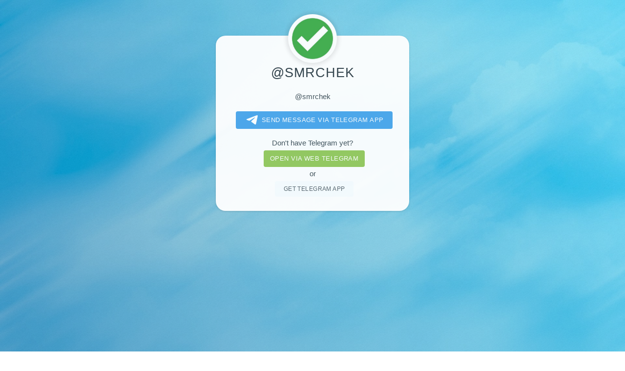

--- FILE ---
content_type: text/html; charset=utf-8
request_url: https://telegram.im/@smrchek
body_size: 2214
content:
<!DOCTYPE html>
<html lang="en">
<head>
    <title>Telegram contact with @smrchek @smrchek</title>
    <meta name="description" content="@smrchek">
    <meta name="keywords" content="smrchek,user">
    <meta charset="utf-8" />
    <meta name="viewport" content="width=device-width, initial-scale=1" />
    <meta property="og:title" content="@smrchek">
    <meta property="og:image" content="//telegram.im/img/smrchek">
    <meta property="og:site_name" content="Telegram">
    <meta property="og:description" content="@smrchek">
    <meta property="twitter:title" content="@smrchek">
    <meta property="twitter:image" content="//telegram.im/img/smrchek">
    <meta property="twitter:site" content="@Telegram">
    <meta property="al:ios:app_store_id" content="686449807">
    <meta property="al:ios:app_name" content="Telegram Messenger">
    <meta property="al:ios:url" content="tg://resolve?domain=smrchek">
    <meta property="al:android:url" content="tg://resolve?domain=smrchek">
    <meta property="al:android:app_name" content="Telegram">
    <meta property="al:android:package" content="org.telegram.messenger">
    <meta name="twitter:card" content="summary">
    <meta name="twitter:site" content="@Telegram">
    <meta name="twitter:description" content="@smrchek">
    <meta name="twitter:app:name:iphone" content="Telegram Messenger">
    <meta name="twitter:app:id:iphone" content="686449807">
    <meta name="twitter:app:url:iphone" content="tg://resolve?domain=smrchek">
    <meta name="twitter:app:name:ipad" content="Telegram Messenger">
    <meta name="twitter:app:id:ipad" content="686449807">
    <meta name="twitter:app:url:ipad" content="tg://resolve?domain=smrchek">
    <meta name="twitter:app:name:googleplay" content="Telegram">
    <meta name="twitter:app:id:googleplay" content="org.telegram.messenger">
    <meta name="twitter:app:url:googleplay" content="https://telegram.im/@smrchek">
    <meta name="apple-itunes-app" content="app-id=686449807, app-argument: tg://resolve?domain=smrchek">
    <link rel="alternate" href="//telegram.im/@smrchek" hreflang="x-default" />
    <link rel="alternate" href="//telegram.im/@smrchek?lang=en" hreflang="en" />
    <link rel="alternate" href="//telegram.im/@smrchek?lang=hi" hreflang="hi" />
    <link rel="alternate" href="//telegram.im/@smrchek?lang=ms" hreflang="ms" />
    <link rel="alternate" href="//telegram.im/@smrchek?lang=ru" hreflang="ru" />
    <link rel="alternate" href="//telegram.im/@smrchek?lang=pt" hreflang="pt" />
    <link rel="alternate" href="//telegram.im/@smrchek?lang=tr" hreflang="tr" />
    <link rel="alternate" href="//telegram.im/@smrchek?lang=zh" hreflang="zh" />
    <link rel="shortcut icon" href="//telegram.im/favicon.png">
    <!--[if lte IE 8]><script src="//telegram.im/assets/page/js/html5shiv.js"></script><![endif]-->
    <link rel="stylesheet" href="//telegram.im/assets/page/css/main.css" />
    <!--[if lte IE 9]><link rel="stylesheet" href="//telegram.im/assets/page/css/ie9.css" /><![endif]-->
    <!--[if lte IE 8]><link rel="stylesheet" href="//telegram.im/assets/page/css/ie8.css" /><![endif]-->
    <noscript>
        <link rel="stylesheet" href="//telegram.im/assets/page/css/noscript.css" />
    </noscript>
    <link rel="stylesheet" href="//telegram.im/assets/mobirise/css/languages.min.css" id="theme-stylesheet">
    <script async src="https://pagead2.googlesyndication.com/pagead/js/adsbygoogle.js?client=ca-pub-2794207926855952"
     crossorigin="anonymous"></script></head>

<body>
    <!-- Wrapper -->
    <div id="wrapper">

        <!-- Main -->
        <section id="main" class="width40">
            <a href="tg://resolve?domain=smrchek">
                <span class="avatar">
                    <img src="//telegram.im/img/smrchek" class="avaimg" width="100" height="100" alt="@smrchek" />                </span>
                <h1>@smrchek</h1>            </a>
            <p>@smrchek</p>
            <ul class="actions">
                <li><a class="btnhover" style="display:block;font-size:90%;border-radius:4px;background:#389ce9;color:#fff;padding:0.4em 1.4em 0.4em 1em;" href="tg://resolve?domain=smrchek"><svg class="hoveranimate" style="width: 39px;height:20px;vertical-align:middle;" viewBox="0 0 21 18">
                            <g fill="none">
                                <path fill="#ffffff" d="M0.554,7.092 L19.117,0.078 C19.737,-0.156 20.429,0.156 20.663,0.776 C20.745,0.994 20.763,1.23 20.713,1.457 L17.513,16.059 C17.351,16.799 16.62,17.268 15.88,17.105 C15.696,17.065 15.523,16.987 15.37,16.877 L8.997,12.271 C8.614,11.994 8.527,11.458 8.805,11.074 C8.835,11.033 8.869,10.994 8.905,10.958 L15.458,4.661 C15.594,4.53 15.598,4.313 15.467,4.176 C15.354,4.059 15.174,4.037 15.036,4.125 L6.104,9.795 C5.575,10.131 4.922,10.207 4.329,10.002 L0.577,8.704 C0.13,8.55 -0.107,8.061 0.047,7.614 C0.131,7.374 0.316,7.182 0.554,7.092 Z"></path>
                            </g>
                        </svg>Send message via Telegram app</a></li>
                                                <p style="margin-bottom:0;"><a target="_blank" href="https://telegram.org/apps" class="btn btn-md btn-link">Don't have Telegram yet?</a></p>
                <li><a target="_blank" class="btnhover" style="display:block;font-size:90%;border-radius:4px;background:#8bc34a;color:#fff;padding:0.3em 1em;" href="https://web.telegram.im/#/im?p=@smrchek" class="btn btn-success">Open via web telegram</a></li>
                <p style="margin:0;">or</p>
                <li><a target="_blank" style="border:0;" href="https://telegram.org/apps" class="button btnhover">Get telegram app</a></li>
            </ul>
        </section>  
        <!-- Footer -->
        <footer id="footer"> 
        <ins class="adsbygoogle"
     style="display:block"
     data-ad-client="ca-pub-2794207926855952"
     data-ad-slot="4903758805"
     data-ad-format="autorelaxed"></ins>
<script>
     (adsbygoogle = window.adsbygoogle || []).push({});
</script>
<br>            <ul class="copyright">
                <li>&copy; <a href="https://telegram.im" target="_blank">Telegram</a>_<a href="https://telegram.im" target="_blank">im</a></li>
            </ul>
            <small>Unofficial service for Telegram messenger</small>
        </footer>

    </div>

        <!-- Scripts -->
    <!--[if lte IE 8]><script src="//telegram.im/assets/page/js/respond.min.js"></script><![endif]-->
            <div id="tgme_frame_cont"></div>
        <script type="text/javascript">
            var protoUrl="tg:\/\/resolve?domain=smrchek";if(!1){var iframeContEl=document.getElementById('tgme_frame_cont')||document.body;var iframeEl=document.createElement('iframe');iframeContEl.appendChild(iframeEl);var pageHidden=!1;window.addEventListener('pagehide',function(){pageHidden=!0},!1);window.addEventListener('blur',function(){pageHidden=!0},!1);if(iframeEl!==null){iframeEl.src=protoUrl}
setTimeout(function(){if(!pageHidden){window.location=protoUrl}},15000)}
else if(protoUrl){setTimeout(function(){window.location=protoUrl},15000)}        </script>
        </body>
</html>

--- FILE ---
content_type: text/html; charset=utf-8
request_url: https://www.google.com/recaptcha/api2/aframe
body_size: 268
content:
<!DOCTYPE HTML><html><head><meta http-equiv="content-type" content="text/html; charset=UTF-8"></head><body><script nonce="S7nQQ9ELUKuqF8WMTg-EyQ">/** Anti-fraud and anti-abuse applications only. See google.com/recaptcha */ try{var clients={'sodar':'https://pagead2.googlesyndication.com/pagead/sodar?'};window.addEventListener("message",function(a){try{if(a.source===window.parent){var b=JSON.parse(a.data);var c=clients[b['id']];if(c){var d=document.createElement('img');d.src=c+b['params']+'&rc='+(localStorage.getItem("rc::a")?sessionStorage.getItem("rc::b"):"");window.document.body.appendChild(d);sessionStorage.setItem("rc::e",parseInt(sessionStorage.getItem("rc::e")||0)+1);localStorage.setItem("rc::h",'1768699362099');}}}catch(b){}});window.parent.postMessage("_grecaptcha_ready", "*");}catch(b){}</script></body></html>